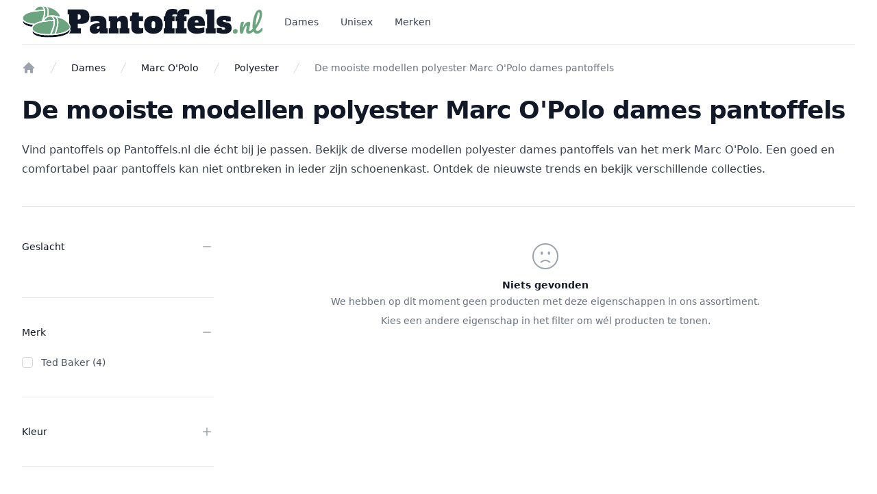

--- FILE ---
content_type: text/html; charset=UTF-8
request_url: https://www.pantoffels.nl/dames/marc-o-polo/polyester
body_size: 10508
content:
<!DOCTYPE html>
<html lang="nl">
<head>

    <title>De mooiste modellen polyester Marc O&#039;Polo dames pantoffels</title>
<link rel="icon" type="image/png" href="/media/favicon.png">
<link rel="canonical" href="https://www.pantoffels.nl/dames/marc-o-polo/polyester" />
<meta charset="utf-8">
<meta name="description" content="Ben jij op zoek naar een nieuw paar polyester dames pantoffels van het merk Marc O&#039;Polo? De mooiste merken pantoffels vind je eenvoudig op Pantoffels.nl. Bekijk het overzicht met de nieuwste collecties en verschillende modellen en vind een paar dat bij jou past.">
<meta name="viewport" content="width=device-width, initial-scale=1.0">
<link rel="preload" as="style" href="https://www.pantoffels.nl/build/assets/app-920b3c16.css" /><link rel="modulepreload" href="https://www.pantoffels.nl/build/assets/app-30dd6dab.js" /><link rel="stylesheet" href="https://www.pantoffels.nl/build/assets/app-920b3c16.css" /><script type="module" src="https://www.pantoffels.nl/build/assets/app-30dd6dab.js"></script><style>
    :root {
        --color-primary: #79A482;
        --color-primary-hover: #857E7B;
        --color-secondary: #F2F8F4;
    }
</style>
<!-- Google Tag Manager -->
<script>(function(w,d,s,l,i){w[l]=w[l]||[];w[l].push({'gtm.start':
            new Date().getTime(),event:'gtm.js'});var f=d.getElementsByTagName(s)[0],
        j=d.createElement(s),dl=l!='dataLayer'?'&l='+l:'';j.async=true;j.src=
        'https://www.googletagmanager.com/gtm.js?id='+i+dl;f.parentNode.insertBefore(j,f);
    })(window,document,'script','dataLayer','GTM-K646W6DD');</script>
<!-- End Google Tag Manager -->

</head>

<body>

<div class="bg-white">

    <div x-data="{ open: false }" @keydown.window.escape="open = false"  class="bg-white">
    <!--
      Mobile menu

      Off-canvas menu for mobile, show/hide based on off-canvas menu state.
    -->
    <div x-show="open" class="relative z-40 lg:hidden"
     x-description="Off-canvas menu for mobile, show/hide based on off-canvas menu state." x-ref="dialog" role="dialog"
     aria-modal="true">
    <!--
      Off-canvas menu backdrop, show/hide based on off-canvas menu state.

      Entering: "transition-opacity ease-linear duration-300"
        From: "opacity-0"
        To: "opacity-100"
      Leaving: "transition-opacity ease-linear duration-300"
        From: "opacity-100"
        To: "opacity-0"
    -->
    <div x-show="open" x-transition:enter="transition-opacity ease-linear duration-300"
         x-transition:enter-start="opacity-0" x-transition:enter-end="opacity-100"
         x-transition:leave="transition-opacity ease-linear duration-300" x-transition:leave-start="opacity-100"
         x-transition:leave-end="opacity-0"
         x-description="Off-canvas menu backdrop, show/hide based on off-canvas menu state."
         class="fixed inset-0 bg-black bg-opacity-25"></div>

    <div class="fixed inset-0 z-40 flex">
        <!--
          Off-canvas menu, show/hide based on off-canvas menu state.

          Entering: "transition ease-in-out duration-300 transform"
            From: "-translate-x-full"
            To: "translate-x-0"
          Leaving: "transition ease-in-out duration-300 transform"
            From: "translate-x-0"
            To: "-translate-x-full"
        -->
        <div x-show="open" x-transition:enter="transition ease-in-out duration-300 transform"
             x-transition:enter-start="-translate-x-full" x-transition:enter-end="translate-x-0"
             x-transition:leave="transition ease-in-out duration-300 transform" x-transition:leave-start="translate-x-0"
             x-transition:leave-end="-translate-x-full"
             x-description="Off-canvas menu, show/hide based on off-canvas menu state."
             class="relative flex w-full max-w-xs flex-col overflow-y-auto bg-white pb-12 shadow-xl">
            <div class="flex px-4 pb-2 pt-5">
                <button type="button" class="-m-2 inline-flex items-center justify-center rounded-md p-2 text-gray-400"
                        @click="open = false">
                    <span class="sr-only">Sluit menu</span>
                    <svg class="h-6 w-6" fill="none" viewBox="0 0 24 24" stroke-width="1.5" stroke="currentColor"
                         aria-hidden="true">
                        <path stroke-linecap="round" stroke-linejoin="round" d="M6 18L18 6M6 6l12 12"/>
                    </svg>
                </button>
            </div>

            <!-- Links -->
            <div class="mt-2" x-data="Components.tabs()" @tab-click.window="onTabClick"
                 @tab-keydown.window="onTabKeydown">
                <div class="border-b border-gray-200">
                    <div class="-mb-px flex space-x-8 px-4" aria-orientation="horizontal" role="tablist">
                                                                                <!-- Selected: "border-indigo-600 text-indigo-600", Not Selected: "border-transparent text-gray-900" -->
                            <button id="mobile-tab-1"
                                    class="border-transparent text-gray-900 flex-1 whitespace-nowrap border-b-2 px-1 py-4 text-base font-medium"
                                    x-state:on="Selected" x-state:off="Not Selected"
                                    :class="{ 'border-primary text-primary': selected, 'border-transparent text-gray-900': !(selected) }"
                                    x-data="Components.tab(1)"
                                    aria-controls="mobile-tab-1" role="tab"
                                    x-init="init()"
                                    @click="onClick" @keydown="onKeydown" @tab-select.window="onTabSelect"
                                    :tabindex="selected ? 1 : -1" :aria-selected="selected ? 'true' : 'false'"
                                    type="button">Dames</button>
                                                                                                                                                                                </div>
                </div>
                                                <!-- tab panel, show/hide based on tab state. -->
<div id="mobile-tab-1" class="space-y-12 px-4 pb-6 pt-10"
     x-description="Tab panel, show/hide based on tab state." x-data="Components.tabPanel(1)"
     aria-labelledby="mobile-tab-1" x-init="init()" x-show="selected"
     @tab-select.window="onTabSelect" role="tabpanel" tabindex="1">
    <div class="grid grid-cols-1 items-start gap-x-6 gap-y-10">
        <div class="grid grid-cols-1 gap-x-6 gap-y-10">
            <div>
                <a href="/dames" class="font-semibold text-primary hover:primary-hover sm:block">
                    Alle Dames <span aria-hidden="true"> →</span>
                </a>
            </div>
                            <div>
                    <p id="mobile-dames-heading-0"
                       class="font-medium text-gray-900">Populaire merken</p>
                    <ul role="list" aria-labelledby="mobile-dames-heading-0"
                        class="mt-6 space-y-6">
                                                    <li class="flex">
                                <a href="/dames/ara" class="text-gray-500">Ara</a>
                            </li>
                                                    <li class="flex">
                                <a href="/dames/bearpaw" class="text-gray-500">Bearpaw</a>
                            </li>
                                                    <li class="flex">
                                <a href="/dames/calvin-klein" class="text-gray-500">Calvin Klein</a>
                            </li>
                                                    <li class="flex">
                                <a href="/dames/crocs" class="text-gray-500">Crocs</a>
                            </li>
                                                    <li class="flex">
                                <a href="/dames/gabor" class="text-gray-500">Gabor</a>
                            </li>
                                                    <li class="flex">
                                <a href="/dames/lascana" class="text-gray-500">Lascana</a>
                            </li>
                                                    <li class="flex">
                                <a href="/dames/lico" class="text-gray-500">Lico</a>
                            </li>
                                                    <li class="flex">
                                <a href="/dames/marc-o-polo" class="text-gray-500">Marc O&#039;Polo</a>
                            </li>
                                                    <li class="flex">
                                <a href="/dames/puma" class="text-gray-500">Puma</a>
                            </li>
                                                    <li class="flex">
                                <a href="/dames/skechers" class="text-gray-500">Skechers</a>
                            </li>
                                                                        <li class="flex">
                            <a href="/#" class="text-gray-500">Alle merken</a>
                        </li>
                                            </ul>
                </div>
                            <div>
                    <p id="mobile-dames-heading-0"
                       class="font-medium text-gray-900">Populaire kleuren</p>
                    <ul role="list" aria-labelledby="mobile-dames-heading-0"
                        class="mt-6 space-y-6">
                                                    <li class="flex">
                                <a href="/dames/beige" class="text-gray-500">Beige</a>
                            </li>
                                                    <li class="flex">
                                <a href="/dames/blauw" class="text-gray-500">Blauw</a>
                            </li>
                                                    <li class="flex">
                                <a href="/dames/bruin" class="text-gray-500">Bruin</a>
                            </li>
                                                    <li class="flex">
                                <a href="/dames/cognac" class="text-gray-500">Cognac</a>
                            </li>
                                                    <li class="flex">
                                <a href="/dames/geel" class="text-gray-500">Geel</a>
                            </li>
                                                    <li class="flex">
                                <a href="/dames/goud" class="text-gray-500">Goud</a>
                            </li>
                                                    <li class="flex">
                                <a href="/dames/grijs" class="text-gray-500">Grijs</a>
                            </li>
                                                    <li class="flex">
                                <a href="/dames/groen" class="text-gray-500">Groen</a>
                            </li>
                                                    <li class="flex">
                                <a href="/dames/multicolor" class="text-gray-500">Multicolor</a>
                            </li>
                                                    <li class="flex">
                                <a href="/dames/oranje" class="text-gray-500">Oranje</a>
                            </li>
                                                                        <li class="flex">
                            <a href="/#" class="text-gray-500">Alle kleuren</a>
                        </li>
                                            </ul>
                </div>
                            <div>
                    <p id="mobile-dames-heading-0"
                       class="font-medium text-gray-900">Populaire materialen</p>
                    <ul role="list" aria-labelledby="mobile-dames-heading-0"
                        class="mt-6 space-y-6">
                                                    <li class="flex">
                                <a href="/dames/polyester" class="text-gray-500">Polyester</a>
                            </li>
                                                    <li class="flex">
                                <a href="/dames/suede" class="text-gray-500">Suède</a>
                            </li>
                                                    <li class="flex">
                                <a href="/dames/wol" class="text-gray-500">Wol</a>
                            </li>
                                                                        <li class="flex">
                            <a href="/#" class="text-gray-500">Alle materialen</a>
                        </li>
                                            </ul>
                </div>
                    </div>
    </div>
</div>
                                                                                                                <div class="space-y-6 border-t border-gray-200 px-4 py-6">
                                                                                                                    <div class="flow-root">
                                <a href="/unisex"
                                   class="-m-2 block p-2 font-medium text-gray-900">Unisex</a>
                            </div>
                                                                                                <div class="flow-root">
                                <a href="/merken"
                                   class="-m-2 block p-2 font-medium text-gray-900">Merken</a>
                            </div>
                                                            </div>
            </div>
        </div>
    </div>
</div>

    <header class="relative z-10">
        <nav aria-label="Top">
            <div class="bg-white">
                <div class="mx-auto max-w-7xl px-4 sm:px-6 lg:px-8">
                    <div class="border-b border-gray-200">
                        <div class="flex h-16 items-center justify-between">
                            <!-- Logo (lg+) -->
                            <div class="hidden lg:flex lg:items-center">
                                <a href="/">
                                    <span class="sr-only">Pantoffels.nl</span>
                                    <img class="h-12 w-auto"
                                         src="https://www.pantoffels.nl/media/logo.svg" alt="Pantoffels.nl logo">
                                </a>
                            </div>

                            <!-- Flyout menus -->
                            <div class="hidden lg:ml-8 lg:block lg:self-stretch" x-data="Components.popoverGroup()"
                                 x-init="init()">
                                <div class="flex h-full justify-center space-x-8">
                                                                                                                                    <div class="flex" x-data="Components.popover({ open: false, focus: false })"
     x-init="init()" @keydown.escape="onEscape"
     @close-popover-group.window="onClosePopoverGroup">
    <div class="relative flex">
        <button type="button" x-state:on="Item active"
                x-state:off="Item inactive"
                class="border-transparent text-gray-700 hover:text-gray-800 relative z-10 -mb-px flex items-center border-b-2 pt-px text-sm font-medium transition-colors duration-200 ease-out"
                :class="{ 'border-primary text-primary': open, 'border-transparent text-gray-700 hover:text-gray-800': !(open) }"
                @click="toggle" @mousedown="if (open) $event.preventDefault()"
                aria-expanded="false"
                :aria-expanded="open.toString()">
            Dames
        </button>
    </div>

    <!--
      Mega menu, show/hide based on flyout menu state.

      Entering: "transition ease-out duration-200"
        From: "opacity-0"
        To: "opacity-100"
      Leaving: "transition ease-in duration-150"
        From: "opacity-100"
        To: "opacity-0"
    -->
    <div x-show="open" x-transition:enter="transition ease-out duration-200"
         x-transition:enter-start="opacity-0"
         x-transition:enter-end="opacity-100"
         x-transition:leave="transition ease-in duration-150"
         x-transition:leave-start="opacity-100"
         x-transition:leave-end="opacity-0"
         x-description="'Women' flyout menu, show/hide based on flyout menu state."
         class="absolute inset-x-0 top-full text-sm text-gray-500" x-ref="panel"
         @click.away="open = false">
        <!-- Presentational element used to render the bottom shadow, if we put the shadow on the actual panel it pokes out the top, so we use this shorter element to hide the top of the shadow -->
        <div class="absolute inset-0 top-1/2 bg-white shadow" aria-hidden="true"></div>

        <div class="relative bg-white">
            <div class="mx-auto max-w-7xl px-8">
                <div class="grid grid-cols-2 items-start gap-x-8 gap-y-10 pb-12 pt-10">
                    <div class="grid grid-cols-3 gap-x-8 gap-y-10">
                                                    <div>
                                <p class="font-medium text-gray-900">Populaire merken</p>
                                <ul role="list"
                                    class="mt-6 space-y-6 sm:mt-4 sm:space-y-4">
                                                                            <li class="flex">
                                            <a href="/dames/ara" class="hover:text-gray-800">Ara</a>
                                        </li>
                                                                            <li class="flex">
                                            <a href="/dames/bearpaw" class="hover:text-gray-800">Bearpaw</a>
                                        </li>
                                                                            <li class="flex">
                                            <a href="/dames/calvin-klein" class="hover:text-gray-800">Calvin Klein</a>
                                        </li>
                                                                            <li class="flex">
                                            <a href="/dames/crocs" class="hover:text-gray-800">Crocs</a>
                                        </li>
                                                                            <li class="flex">
                                            <a href="/dames/gabor" class="hover:text-gray-800">Gabor</a>
                                        </li>
                                                                            <li class="flex">
                                            <a href="/dames/lascana" class="hover:text-gray-800">Lascana</a>
                                        </li>
                                                                            <li class="flex">
                                            <a href="/dames/lico" class="hover:text-gray-800">Lico</a>
                                        </li>
                                                                            <li class="flex">
                                            <a href="/dames/marc-o-polo" class="hover:text-gray-800">Marc O&#039;Polo</a>
                                        </li>
                                                                            <li class="flex">
                                            <a href="/dames/puma" class="hover:text-gray-800">Puma</a>
                                        </li>
                                                                            <li class="flex">
                                            <a href="/dames/skechers" class="hover:text-gray-800">Skechers</a>
                                        </li>
                                                                                                            <li class="flex">
                                        <a href="/merken" class="hover:text-gray-800">Alle merken</a>
                                    </li>
                                                                                                                <li class="flex">
                                            <a href="/dames" class="hidden text-sm font-semibold text-primary hover:primary-hover sm:block mt-4">
                                                Alle Dames <span aria-hidden="true"> →</span>
                                            </a>
                                        </li>
                                                                    </ul>
                            </div>
                                                    <div>
                                <p class="font-medium text-gray-900">Populaire kleuren</p>
                                <ul role="list"
                                    class="mt-6 space-y-6 sm:mt-4 sm:space-y-4">
                                                                            <li class="flex">
                                            <a href="/dames/beige" class="hover:text-gray-800">Beige</a>
                                        </li>
                                                                            <li class="flex">
                                            <a href="/dames/blauw" class="hover:text-gray-800">Blauw</a>
                                        </li>
                                                                            <li class="flex">
                                            <a href="/dames/bruin" class="hover:text-gray-800">Bruin</a>
                                        </li>
                                                                            <li class="flex">
                                            <a href="/dames/cognac" class="hover:text-gray-800">Cognac</a>
                                        </li>
                                                                            <li class="flex">
                                            <a href="/dames/geel" class="hover:text-gray-800">Geel</a>
                                        </li>
                                                                            <li class="flex">
                                            <a href="/dames/goud" class="hover:text-gray-800">Goud</a>
                                        </li>
                                                                            <li class="flex">
                                            <a href="/dames/grijs" class="hover:text-gray-800">Grijs</a>
                                        </li>
                                                                            <li class="flex">
                                            <a href="/dames/groen" class="hover:text-gray-800">Groen</a>
                                        </li>
                                                                            <li class="flex">
                                            <a href="/dames/multicolor" class="hover:text-gray-800">Multicolor</a>
                                        </li>
                                                                            <li class="flex">
                                            <a href="/dames/oranje" class="hover:text-gray-800">Oranje</a>
                                        </li>
                                                                                                            <li class="flex">
                                        <a href="/kleuren" class="hover:text-gray-800">Alle kleuren</a>
                                    </li>
                                                                                                        </ul>
                            </div>
                                                    <div>
                                <p class="font-medium text-gray-900">Populaire materialen</p>
                                <ul role="list"
                                    class="mt-6 space-y-6 sm:mt-4 sm:space-y-4">
                                                                            <li class="flex">
                                            <a href="/dames/polyester" class="hover:text-gray-800">Polyester</a>
                                        </li>
                                                                            <li class="flex">
                                            <a href="/dames/suede" class="hover:text-gray-800">Suède</a>
                                        </li>
                                                                            <li class="flex">
                                            <a href="/dames/wol" class="hover:text-gray-800">Wol</a>
                                        </li>
                                                                                                            <li class="flex">
                                        <a href="/materialen" class="hover:text-gray-800">Alle materialen</a>
                                    </li>
                                                                                                        </ul>
                            </div>
                                            </div>
                </div>
            </div>
        </div>
    </div>
</div>
                                                                                                                                                                            <a href="/unisex" class="flex items-center text-sm font-medium text-gray-700 hover:text-gray-800">Unisex</a>
                                                                                                                                                                            <a href="/merken" class="flex items-center text-sm font-medium text-gray-700 hover:text-gray-800">Merken</a>
                                                                                                                        </div>
                            </div>

                            <!-- Mobile menu and search (lg-) -->
                            <div class="flex flex-1 items-center lg:hidden">
                                <!-- Mobile menu toggle, controls the 'mobileMenuOpen' state. -->
                                <button type="button" x-description="Mobile menu toggle, controls the 'mobileMenuOpen' state." class="-ml-2 rounded-md bg-white p-2 text-gray-400" @click="open = true">
                                    <span class="sr-only">Open menu</span>
                                    <svg class="h-6 w-6" fill="none" viewBox="0 0 24 24" stroke-width="1.5"
                                         stroke="currentColor" aria-hidden="true">
                                        <path stroke-linecap="round" stroke-linejoin="round"
                                              d="M3.75 6.75h16.5M3.75 12h16.5m-16.5 5.25h16.5"/>
                                    </svg>
                                </button>

                                <!-- Search -->








                            </div>

                            <!-- Logo (lg-) -->
                            <a href="/" class="lg:hidden">
                                <span class="sr-only">Pantoffels.nl</span>
                                <img src="https://www.pantoffels.nl/media/logo.svg" alt="Pantoffels.nl logo"
                                     class="h-12 w-auto">
                            </a>

                            <div class="flex flex-1 items-center justify-end">
                                <div class="flex items-center lg:ml-8">
                                    <div class="flex space-x-8">
                                        <div class="hidden lg:flex">








                                        </div>
                                    </div>
                                </div>
                            </div>
                        </div>
                    </div>
                </div>
            </div>
        </nav>
    </header>
</div>

        <div x-data="{ open: false }" @keydown.window.escape="open = false">
        <!-- Mobile filter dialog -->
        <div x-show="open" class="relative z-40 lg:hidden"
             x-description="Off-canvas menu for mobile, show/hide based on off-canvas menu state." x-ref="dialog"
             role="dialog" aria-modal="true">

            <div x-show="open" x-transition:enter="transition-opacity ease-linear duration-300"
                 x-transition:enter-start="opacity-0" x-transition:enter-end="opacity-100"
                 x-transition:leave="transition-opacity ease-linear duration-300"
                 x-transition:leave-start="opacity-100" x-transition:leave-end="opacity-0"
                 x-description="Off-canvas menu backdrop, show/hide based on off-canvas menu state."
                 class="fixed inset-0 bg-black bg-opacity-25"></div>

            <div class="fixed inset-0 z-40 flex">

                <div x-show="open" x-transition:enter="transition ease-in-out duration-300 transform"
                     x-transition:enter-start="translate-x-full" x-transition:enter-end="translate-x-0"
                     x-transition:leave="transition ease-in-out duration-300 transform"
                     x-transition:leave-start="translate-x-0" x-transition:leave-end="translate-x-full"
                     x-description="Off-canvas menu, show/hide based on off-canvas menu state."
                     class="relative ml-auto flex h-full w-full max-w-xs flex-col overflow-y-auto bg-white py-4 pb-6 shadow-xl"
                     @click.away="open = false">
                    <div class="flex items-center justify-between px-4">
                        <h2 class="text-lg font-medium text-gray-900">Filters</h2>
                        <button type="button"
                                class="-mr-2 flex h-10 w-10 items-center justify-center p-2 text-gray-400 hover:text-gray-500"
                                @click="open = false">
                            <span class="sr-only">Close menu</span>
                            <svg class="h-6 w-6" fill="none" viewBox="0 0 24 24" stroke-width="1.5"
                                 stroke="currentColor" aria-hidden="true">
                                <path stroke-linecap="round" stroke-linejoin="round" d="M6 18L18 6M6 6l12 12"/>
                            </svg>
                        </button>
                    </div>
                    <!-- Filters -->
<form class="mt-4">
                        <div x-data="{ open: false }" class="border-t border-gray-200 pb-4 pt-4">
                <fieldset>
                    <legend class="w-full px-2">
                        <button type="button" x-description="Expand/collapse section button"
                                class="flex w-full items-center justify-between p-2 text-gray-400 hover:text-gray-500"
                                aria-controls="filter-section-0" @click="open = !open" aria-expanded="false"
                                x-bind:aria-expanded="open.toString()">
                            <span class="text-sm font-medium text-gray-900">geslacht</span>
                            <span class="ml-6 flex h-7 items-center">
                      <svg class="rotate-0 h-5 w-5 transform"
                           x-description="Expand/collapse icon, toggle classes based on section open state."
                           x-state:on="Open" x-state:off="Closed"
                           :class="{ '-rotate-180': open, 'rotate-0': !(open) }" viewBox="0 0 20 20" fill="currentColor"
                           aria-hidden="true">
                        <path fill-rule="evenodd"
                              d="M5.23 7.21a.75.75 0 011.06.02L10 11.168l3.71-3.938a.75.75 0 111.08 1.04l-4.25 4.5a.75.75 0 01-1.08 0l-4.25-4.5a.75.75 0 01.02-1.06z"
                              clip-rule="evenodd"/>
                      </svg>
                    </span>
                        </button>
                    </legend>
                    <div class="px-4 pb-2 pt-4" id="filter-section-0" x-show="open">
                        <div class="space-y-6">
                                                            <div class="flex items-center">
                                    <input id="filter-4-33-mobile"
                                           name="geslacht[]"
                                           value="Dames"
                                           type="checkbox"
                                                                                          checked
                                                                                      class="h-4 w-4 rounded border-gray-300 text-primary focus:ring-primary-hover"
                                           onchange="this.form.submit();">
                                    <label for="filter-4-33-mobile"
                                           class="ml-3 text-sm text-gray-500">Dames (0)</label>
                                </div>
                                                            <div class="flex items-center">
                                    <input id="filter-4-30-mobile"
                                           name="geslacht[]"
                                           value="Unisex"
                                           type="checkbox"
                                                                                      class="h-4 w-4 rounded border-gray-300 text-primary focus:ring-primary-hover"
                                           onchange="this.form.submit();">
                                    <label for="filter-4-30-mobile"
                                           class="ml-3 text-sm text-gray-500">Unisex (0)</label>
                                </div>
                                                    </div>
                    </div>
                </fieldset>
            </div>
                                <div x-data="{ open: false }" class="border-t border-gray-200 pb-4 pt-4">
                <fieldset>
                    <legend class="w-full px-2">
                        <button type="button" x-description="Expand/collapse section button"
                                class="flex w-full items-center justify-between p-2 text-gray-400 hover:text-gray-500"
                                aria-controls="filter-section-0" @click="open = !open" aria-expanded="false"
                                x-bind:aria-expanded="open.toString()">
                            <span class="text-sm font-medium text-gray-900">merk</span>
                            <span class="ml-6 flex h-7 items-center">
                      <svg class="rotate-0 h-5 w-5 transform"
                           x-description="Expand/collapse icon, toggle classes based on section open state."
                           x-state:on="Open" x-state:off="Closed"
                           :class="{ '-rotate-180': open, 'rotate-0': !(open) }" viewBox="0 0 20 20" fill="currentColor"
                           aria-hidden="true">
                        <path fill-rule="evenodd"
                              d="M5.23 7.21a.75.75 0 011.06.02L10 11.168l3.71-3.938a.75.75 0 111.08 1.04l-4.25 4.5a.75.75 0 01-1.08 0l-4.25-4.5a.75.75 0 01.02-1.06z"
                              clip-rule="evenodd"/>
                      </svg>
                    </span>
                        </button>
                    </legend>
                    <div class="px-4 pb-2 pt-4" id="filter-section-0" x-show="open">
                        <div class="space-y-6">
                                                            <div class="flex items-center">
                                    <input id="filter-1-27-mobile"
                                           name="merk[]"
                                           value="Ara"
                                           type="checkbox"
                                                                                      class="h-4 w-4 rounded border-gray-300 text-primary focus:ring-primary-hover"
                                           onchange="this.form.submit();">
                                    <label for="filter-1-27-mobile"
                                           class="ml-3 text-sm text-gray-500">Ara (0)</label>
                                </div>
                                                            <div class="flex items-center">
                                    <input id="filter-1-28-mobile"
                                           name="merk[]"
                                           value="Bearpaw"
                                           type="checkbox"
                                                                                      class="h-4 w-4 rounded border-gray-300 text-primary focus:ring-primary-hover"
                                           onchange="this.form.submit();">
                                    <label for="filter-1-28-mobile"
                                           class="ml-3 text-sm text-gray-500">Bearpaw (0)</label>
                                </div>
                                                            <div class="flex items-center">
                                    <input id="filter-1-6-mobile"
                                           name="merk[]"
                                           value="Birkenstock"
                                           type="checkbox"
                                                                                      class="h-4 w-4 rounded border-gray-300 text-primary focus:ring-primary-hover"
                                           onchange="this.form.submit();">
                                    <label for="filter-1-6-mobile"
                                           class="ml-3 text-sm text-gray-500">Birkenstock (0)</label>
                                </div>
                                                            <div class="flex items-center">
                                    <input id="filter-1-29-mobile"
                                           name="merk[]"
                                           value="Bisgaard"
                                           type="checkbox"
                                                                                      class="h-4 w-4 rounded border-gray-300 text-primary focus:ring-primary-hover"
                                           onchange="this.form.submit();">
                                    <label for="filter-1-29-mobile"
                                           class="ml-3 text-sm text-gray-500">Bisgaard (0)</label>
                                </div>
                                                            <div class="flex items-center">
                                    <input id="filter-1-31-mobile"
                                           name="merk[]"
                                           value="Bugatti"
                                           type="checkbox"
                                                                                      class="h-4 w-4 rounded border-gray-300 text-primary focus:ring-primary-hover"
                                           onchange="this.form.submit();">
                                    <label for="filter-1-31-mobile"
                                           class="ml-3 text-sm text-gray-500">Bugatti (0)</label>
                                </div>
                                                            <div class="flex items-center">
                                    <input id="filter-1-8-mobile"
                                           name="merk[]"
                                           value="Bullboxer"
                                           type="checkbox"
                                                                                      class="h-4 w-4 rounded border-gray-300 text-primary focus:ring-primary-hover"
                                           onchange="this.form.submit();">
                                    <label for="filter-1-8-mobile"
                                           class="ml-3 text-sm text-gray-500">Bullboxer (0)</label>
                                </div>
                                                            <div class="flex items-center">
                                    <input id="filter-1-10-mobile"
                                           name="merk[]"
                                           value="Calvin Klein"
                                           type="checkbox"
                                                                                      class="h-4 w-4 rounded border-gray-300 text-primary focus:ring-primary-hover"
                                           onchange="this.form.submit();">
                                    <label for="filter-1-10-mobile"
                                           class="ml-3 text-sm text-gray-500">Calvin Klein (0)</label>
                                </div>
                                                            <div class="flex items-center">
                                    <input id="filter-1-37-mobile"
                                           name="merk[]"
                                           value="Casual Looks"
                                           type="checkbox"
                                                                                      class="h-4 w-4 rounded border-gray-300 text-primary focus:ring-primary-hover"
                                           onchange="this.form.submit();">
                                    <label for="filter-1-37-mobile"
                                           class="ml-3 text-sm text-gray-500">Casual Looks (0)</label>
                                </div>
                                                            <div class="flex items-center">
                                    <input id="filter-1-14-mobile"
                                           name="merk[]"
                                           value="Colors of California"
                                           type="checkbox"
                                                                                      class="h-4 w-4 rounded border-gray-300 text-primary focus:ring-primary-hover"
                                           onchange="this.form.submit();">
                                    <label for="filter-1-14-mobile"
                                           class="ml-3 text-sm text-gray-500">Colors of California (0)</label>
                                </div>
                                                            <div class="flex items-center">
                                    <input id="filter-1-49-mobile"
                                           name="merk[]"
                                           value="Crocs"
                                           type="checkbox"
                                                                                      class="h-4 w-4 rounded border-gray-300 text-primary focus:ring-primary-hover"
                                           onchange="this.form.submit();">
                                    <label for="filter-1-49-mobile"
                                           class="ml-3 text-sm text-gray-500">Crocs (0)</label>
                                </div>
                                                            <div class="flex items-center">
                                    <input id="filter-1-50-mobile"
                                           name="merk[]"
                                           value="Dockers by Gerli"
                                           type="checkbox"
                                                                                      class="h-4 w-4 rounded border-gray-300 text-primary focus:ring-primary-hover"
                                           onchange="this.form.submit();">
                                    <label for="filter-1-50-mobile"
                                           class="ml-3 text-sm text-gray-500">Dockers by Gerli (0)</label>
                                </div>
                                                            <div class="flex items-center">
                                    <input id="filter-1-51-mobile"
                                           name="merk[]"
                                           value="Fischer"
                                           type="checkbox"
                                                                                      class="h-4 w-4 rounded border-gray-300 text-primary focus:ring-primary-hover"
                                           onchange="this.form.submit();">
                                    <label for="filter-1-51-mobile"
                                           class="ml-3 text-sm text-gray-500">Fischer (0)</label>
                                </div>
                                                            <div class="flex items-center">
                                    <input id="filter-1-54-mobile"
                                           name="merk[]"
                                           value="Gabor"
                                           type="checkbox"
                                                                                      class="h-4 w-4 rounded border-gray-300 text-primary focus:ring-primary-hover"
                                           onchange="this.form.submit();">
                                    <label for="filter-1-54-mobile"
                                           class="ml-3 text-sm text-gray-500">Gabor (0)</label>
                                </div>
                                                            <div class="flex items-center">
                                    <input id="filter-1-55-mobile"
                                           name="merk[]"
                                           value="Haflinger"
                                           type="checkbox"
                                                                                      class="h-4 w-4 rounded border-gray-300 text-primary focus:ring-primary-hover"
                                           onchange="this.form.submit();">
                                    <label for="filter-1-55-mobile"
                                           class="ml-3 text-sm text-gray-500">Haflinger (0)</label>
                                </div>
                                                            <div class="flex items-center">
                                    <input id="filter-1-20-mobile"
                                           name="merk[]"
                                           value="Hot Potatoes"
                                           type="checkbox"
                                                                                      class="h-4 w-4 rounded border-gray-300 text-primary focus:ring-primary-hover"
                                           onchange="this.form.submit();">
                                    <label for="filter-1-20-mobile"
                                           class="ml-3 text-sm text-gray-500">Hot Potatoes (0)</label>
                                </div>
                                                            <div class="flex items-center">
                                    <input id="filter-1-56-mobile"
                                           name="merk[]"
                                           value="Josef Seibel"
                                           type="checkbox"
                                                                                      class="h-4 w-4 rounded border-gray-300 text-primary focus:ring-primary-hover"
                                           onchange="this.form.submit();">
                                    <label for="filter-1-56-mobile"
                                           class="ml-3 text-sm text-gray-500">Josef Seibel (0)</label>
                                </div>
                                                            <div class="flex items-center">
                                    <input id="filter-1-21-mobile"
                                           name="merk[]"
                                           value="Keen"
                                           type="checkbox"
                                                                                      class="h-4 w-4 rounded border-gray-300 text-primary focus:ring-primary-hover"
                                           onchange="this.form.submit();">
                                    <label for="filter-1-21-mobile"
                                           class="ml-3 text-sm text-gray-500">Keen (0)</label>
                                </div>
                                                            <div class="flex items-center">
                                    <input id="filter-1-57-mobile"
                                           name="merk[]"
                                           value="Landgraf"
                                           type="checkbox"
                                                                                      class="h-4 w-4 rounded border-gray-300 text-primary focus:ring-primary-hover"
                                           onchange="this.form.submit();">
                                    <label for="filter-1-57-mobile"
                                           class="ml-3 text-sm text-gray-500">Landgraf (0)</label>
                                </div>
                                                            <div class="flex items-center">
                                    <input id="filter-1-59-mobile"
                                           name="merk[]"
                                           value="Lascana"
                                           type="checkbox"
                                                                                      class="h-4 w-4 rounded border-gray-300 text-primary focus:ring-primary-hover"
                                           onchange="this.form.submit();">
                                    <label for="filter-1-59-mobile"
                                           class="ml-3 text-sm text-gray-500">Lascana (0)</label>
                                </div>
                                                            <div class="flex items-center">
                                    <input id="filter-1-22-mobile"
                                           name="merk[]"
                                           value="Lico"
                                           type="checkbox"
                                                                                      class="h-4 w-4 rounded border-gray-300 text-primary focus:ring-primary-hover"
                                           onchange="this.form.submit();">
                                    <label for="filter-1-22-mobile"
                                           class="ml-3 text-sm text-gray-500">Lico (0)</label>
                                </div>
                                                            <div class="flex items-center">
                                    <input id="filter-1-64-mobile"
                                           name="merk[]"
                                           value="Marc O&#039;Polo"
                                           type="checkbox"
                                                                                          checked
                                                                                      class="h-4 w-4 rounded border-gray-300 text-primary focus:ring-primary-hover"
                                           onchange="this.form.submit();">
                                    <label for="filter-1-64-mobile"
                                           class="ml-3 text-sm text-gray-500">Marc O&#039;Polo (0)</label>
                                </div>
                                                            <div class="flex items-center">
                                    <input id="filter-1-2-mobile"
                                           name="merk[]"
                                           value="Otto"
                                           type="checkbox"
                                                                                      class="h-4 w-4 rounded border-gray-300 text-primary focus:ring-primary-hover"
                                           onchange="this.form.submit();">
                                    <label for="filter-1-2-mobile"
                                           class="ml-3 text-sm text-gray-500">Otto (0)</label>
                                </div>
                                                            <div class="flex items-center">
                                    <input id="filter-1-92-mobile"
                                           name="merk[]"
                                           value="Puma"
                                           type="checkbox"
                                                                                      class="h-4 w-4 rounded border-gray-300 text-primary focus:ring-primary-hover"
                                           onchange="this.form.submit();">
                                    <label for="filter-1-92-mobile"
                                           class="ml-3 text-sm text-gray-500">Puma (0)</label>
                                </div>
                                                            <div class="flex items-center">
                                    <input id="filter-1-90-mobile"
                                           name="merk[]"
                                           value="s.Oliver"
                                           type="checkbox"
                                                                                      class="h-4 w-4 rounded border-gray-300 text-primary focus:ring-primary-hover"
                                           onchange="this.form.submit();">
                                    <label for="filter-1-90-mobile"
                                           class="ml-3 text-sm text-gray-500">s.Oliver (0)</label>
                                </div>
                                                            <div class="flex items-center">
                                    <input id="filter-1-73-mobile"
                                           name="merk[]"
                                           value="Skechers"
                                           type="checkbox"
                                                                                      class="h-4 w-4 rounded border-gray-300 text-primary focus:ring-primary-hover"
                                           onchange="this.form.submit();">
                                    <label for="filter-1-73-mobile"
                                           class="ml-3 text-sm text-gray-500">Skechers (0)</label>
                                </div>
                                                            <div class="flex items-center">
                                    <input id="filter-1-78-mobile"
                                           name="merk[]"
                                           value="Tamaris"
                                           type="checkbox"
                                                                                      class="h-4 w-4 rounded border-gray-300 text-primary focus:ring-primary-hover"
                                           onchange="this.form.submit();">
                                    <label for="filter-1-78-mobile"
                                           class="ml-3 text-sm text-gray-500">Tamaris (0)</label>
                                </div>
                                                            <div class="flex items-center">
                                    <input id="filter-1-97-mobile"
                                           name="merk[]"
                                           value="Ted Baker"
                                           type="checkbox"
                                                                                      class="h-4 w-4 rounded border-gray-300 text-primary focus:ring-primary-hover"
                                           onchange="this.form.submit();">
                                    <label for="filter-1-97-mobile"
                                           class="ml-3 text-sm text-gray-500">Ted Baker (4)</label>
                                </div>
                                                            <div class="flex items-center">
                                    <input id="filter-1-81-mobile"
                                           name="merk[]"
                                           value="Tommy Hilfiger"
                                           type="checkbox"
                                                                                      class="h-4 w-4 rounded border-gray-300 text-primary focus:ring-primary-hover"
                                           onchange="this.form.submit();">
                                    <label for="filter-1-81-mobile"
                                           class="ml-3 text-sm text-gray-500">Tommy Hilfiger (0)</label>
                                </div>
                                                            <div class="flex items-center">
                                    <input id="filter-1-82-mobile"
                                           name="merk[]"
                                           value="UGG"
                                           type="checkbox"
                                                                                      class="h-4 w-4 rounded border-gray-300 text-primary focus:ring-primary-hover"
                                           onchange="this.form.submit();">
                                    <label for="filter-1-82-mobile"
                                           class="ml-3 text-sm text-gray-500">UGG (0)</label>
                                </div>
                                                            <div class="flex items-center">
                                    <input id="filter-1-86-mobile"
                                           name="merk[]"
                                           value="Waldläufer"
                                           type="checkbox"
                                                                                      class="h-4 w-4 rounded border-gray-300 text-primary focus:ring-primary-hover"
                                           onchange="this.form.submit();">
                                    <label for="filter-1-86-mobile"
                                           class="ml-3 text-sm text-gray-500">Waldläufer (0)</label>
                                </div>
                                                            <div class="flex items-center">
                                    <input id="filter-1-36-mobile"
                                           name="merk[]"
                                           value="Warmbat"
                                           type="checkbox"
                                                                                      class="h-4 w-4 rounded border-gray-300 text-primary focus:ring-primary-hover"
                                           onchange="this.form.submit();">
                                    <label for="filter-1-36-mobile"
                                           class="ml-3 text-sm text-gray-500">Warmbat (0)</label>
                                </div>
                                                    </div>
                    </div>
                </fieldset>
            </div>
                                <div x-data="{ open: false }" class="border-t border-gray-200 pb-4 pt-4">
                <fieldset>
                    <legend class="w-full px-2">
                        <button type="button" x-description="Expand/collapse section button"
                                class="flex w-full items-center justify-between p-2 text-gray-400 hover:text-gray-500"
                                aria-controls="filter-section-0" @click="open = !open" aria-expanded="false"
                                x-bind:aria-expanded="open.toString()">
                            <span class="text-sm font-medium text-gray-900">kleur</span>
                            <span class="ml-6 flex h-7 items-center">
                      <svg class="rotate-0 h-5 w-5 transform"
                           x-description="Expand/collapse icon, toggle classes based on section open state."
                           x-state:on="Open" x-state:off="Closed"
                           :class="{ '-rotate-180': open, 'rotate-0': !(open) }" viewBox="0 0 20 20" fill="currentColor"
                           aria-hidden="true">
                        <path fill-rule="evenodd"
                              d="M5.23 7.21a.75.75 0 011.06.02L10 11.168l3.71-3.938a.75.75 0 111.08 1.04l-4.25 4.5a.75.75 0 01-1.08 0l-4.25-4.5a.75.75 0 01.02-1.06z"
                              clip-rule="evenodd"/>
                      </svg>
                    </span>
                        </button>
                    </legend>
                    <div class="px-4 pb-2 pt-4" id="filter-section-0" x-show="open">
                        <div class="space-y-6">
                                                            <div class="flex items-center">
                                    <input id="filter-2-187-mobile"
                                           name="kleur[]"
                                           value="Antraciet"
                                           type="checkbox"
                                                                                      class="h-4 w-4 rounded border-gray-300 text-primary focus:ring-primary-hover"
                                           onchange="this.form.submit();">
                                    <label for="filter-2-187-mobile"
                                           class="ml-3 text-sm text-gray-500">Antraciet (0)</label>
                                </div>
                                                            <div class="flex items-center">
                                    <input id="filter-2-114-mobile"
                                           name="kleur[]"
                                           value="Beige"
                                           type="checkbox"
                                                                                      class="h-4 w-4 rounded border-gray-300 text-primary focus:ring-primary-hover"
                                           onchange="this.form.submit();">
                                    <label for="filter-2-114-mobile"
                                           class="ml-3 text-sm text-gray-500">Beige (0)</label>
                                </div>
                                                            <div class="flex items-center">
                                    <input id="filter-2-125-mobile"
                                           name="kleur[]"
                                           value="Blauw"
                                           type="checkbox"
                                                                                      class="h-4 w-4 rounded border-gray-300 text-primary focus:ring-primary-hover"
                                           onchange="this.form.submit();">
                                    <label for="filter-2-125-mobile"
                                           class="ml-3 text-sm text-gray-500">Blauw (0)</label>
                                </div>
                                                            <div class="flex items-center">
                                    <input id="filter-2-190-mobile"
                                           name="kleur[]"
                                           value="Bordeaux"
                                           type="checkbox"
                                                                                      class="h-4 w-4 rounded border-gray-300 text-primary focus:ring-primary-hover"
                                           onchange="this.form.submit();">
                                    <label for="filter-2-190-mobile"
                                           class="ml-3 text-sm text-gray-500">Bordeaux (0)</label>
                                </div>
                                                            <div class="flex items-center">
                                    <input id="filter-2-132-mobile"
                                           name="kleur[]"
                                           value="Bruin"
                                           type="checkbox"
                                                                                      class="h-4 w-4 rounded border-gray-300 text-primary focus:ring-primary-hover"
                                           onchange="this.form.submit();">
                                    <label for="filter-2-132-mobile"
                                           class="ml-3 text-sm text-gray-500">Bruin (0)</label>
                                </div>
                                                            <div class="flex items-center">
                                    <input id="filter-2-123-mobile"
                                           name="kleur[]"
                                           value="Cognac"
                                           type="checkbox"
                                                                                      class="h-4 w-4 rounded border-gray-300 text-primary focus:ring-primary-hover"
                                           onchange="this.form.submit();">
                                    <label for="filter-2-123-mobile"
                                           class="ml-3 text-sm text-gray-500">Cognac (0)</label>
                                </div>
                                                            <div class="flex items-center">
                                    <input id="filter-2-147-mobile"
                                           name="kleur[]"
                                           value="Geel"
                                           type="checkbox"
                                                                                      class="h-4 w-4 rounded border-gray-300 text-primary focus:ring-primary-hover"
                                           onchange="this.form.submit();">
                                    <label for="filter-2-147-mobile"
                                           class="ml-3 text-sm text-gray-500">Geel (0)</label>
                                </div>
                                                            <div class="flex items-center">
                                    <input id="filter-2-152-mobile"
                                           name="kleur[]"
                                           value="Goud"
                                           type="checkbox"
                                                                                      class="h-4 w-4 rounded border-gray-300 text-primary focus:ring-primary-hover"
                                           onchange="this.form.submit();">
                                    <label for="filter-2-152-mobile"
                                           class="ml-3 text-sm text-gray-500">Goud (0)</label>
                                </div>
                                                            <div class="flex items-center">
                                    <input id="filter-2-120-mobile"
                                           name="kleur[]"
                                           value="Grijs"
                                           type="checkbox"
                                                                                      class="h-4 w-4 rounded border-gray-300 text-primary focus:ring-primary-hover"
                                           onchange="this.form.submit();">
                                    <label for="filter-2-120-mobile"
                                           class="ml-3 text-sm text-gray-500">Grijs (0)</label>
                                </div>
                                                            <div class="flex items-center">
                                    <input id="filter-2-144-mobile"
                                           name="kleur[]"
                                           value="Groen"
                                           type="checkbox"
                                                                                      class="h-4 w-4 rounded border-gray-300 text-primary focus:ring-primary-hover"
                                           onchange="this.form.submit();">
                                    <label for="filter-2-144-mobile"
                                           class="ml-3 text-sm text-gray-500">Groen (0)</label>
                                </div>
                                                            <div class="flex items-center">
                                    <input id="filter-2-148-mobile"
                                           name="kleur[]"
                                           value="Multicolor"
                                           type="checkbox"
                                                                                      class="h-4 w-4 rounded border-gray-300 text-primary focus:ring-primary-hover"
                                           onchange="this.form.submit();">
                                    <label for="filter-2-148-mobile"
                                           class="ml-3 text-sm text-gray-500">Multicolor (0)</label>
                                </div>
                                                            <div class="flex items-center">
                                    <input id="filter-2-145-mobile"
                                           name="kleur[]"
                                           value="Oranje"
                                           type="checkbox"
                                                                                      class="h-4 w-4 rounded border-gray-300 text-primary focus:ring-primary-hover"
                                           onchange="this.form.submit();">
                                    <label for="filter-2-145-mobile"
                                           class="ml-3 text-sm text-gray-500">Oranje (0)</label>
                                </div>
                                                            <div class="flex items-center">
                                    <input id="filter-2-154-mobile"
                                           name="kleur[]"
                                           value="Paars"
                                           type="checkbox"
                                                                                      class="h-4 w-4 rounded border-gray-300 text-primary focus:ring-primary-hover"
                                           onchange="this.form.submit();">
                                    <label for="filter-2-154-mobile"
                                           class="ml-3 text-sm text-gray-500">Paars (0)</label>
                                </div>
                                                            <div class="flex items-center">
                                    <input id="filter-2-146-mobile"
                                           name="kleur[]"
                                           value="Rood"
                                           type="checkbox"
                                                                                      class="h-4 w-4 rounded border-gray-300 text-primary focus:ring-primary-hover"
                                           onchange="this.form.submit();">
                                    <label for="filter-2-146-mobile"
                                           class="ml-3 text-sm text-gray-500">Rood (0)</label>
                                </div>
                                                            <div class="flex items-center">
                                    <input id="filter-2-121-mobile"
                                           name="kleur[]"
                                           value="Roze"
                                           type="checkbox"
                                                                                      class="h-4 w-4 rounded border-gray-300 text-primary focus:ring-primary-hover"
                                           onchange="this.form.submit();">
                                    <label for="filter-2-121-mobile"
                                           class="ml-3 text-sm text-gray-500">Roze (0)</label>
                                </div>
                                                            <div class="flex items-center">
                                    <input id="filter-2-188-mobile"
                                           name="kleur[]"
                                           value="Taupe"
                                           type="checkbox"
                                                                                      class="h-4 w-4 rounded border-gray-300 text-primary focus:ring-primary-hover"
                                           onchange="this.form.submit();">
                                    <label for="filter-2-188-mobile"
                                           class="ml-3 text-sm text-gray-500">Taupe (0)</label>
                                </div>
                                                            <div class="flex items-center">
                                    <input id="filter-2-124-mobile"
                                           name="kleur[]"
                                           value="Wit"
                                           type="checkbox"
                                                                                      class="h-4 w-4 rounded border-gray-300 text-primary focus:ring-primary-hover"
                                           onchange="this.form.submit();">
                                    <label for="filter-2-124-mobile"
                                           class="ml-3 text-sm text-gray-500">Wit (0)</label>
                                </div>
                                                            <div class="flex items-center">
                                    <input id="filter-2-151-mobile"
                                           name="kleur[]"
                                           value="Zilver"
                                           type="checkbox"
                                                                                      class="h-4 w-4 rounded border-gray-300 text-primary focus:ring-primary-hover"
                                           onchange="this.form.submit();">
                                    <label for="filter-2-151-mobile"
                                           class="ml-3 text-sm text-gray-500">Zilver (0)</label>
                                </div>
                                                            <div class="flex items-center">
                                    <input id="filter-2-9-mobile"
                                           name="kleur[]"
                                           value="Zwart"
                                           type="checkbox"
                                                                                      class="h-4 w-4 rounded border-gray-300 text-primary focus:ring-primary-hover"
                                           onchange="this.form.submit();">
                                    <label for="filter-2-9-mobile"
                                           class="ml-3 text-sm text-gray-500">Zwart (0)</label>
                                </div>
                                                    </div>
                    </div>
                </fieldset>
            </div>
                                <div x-data="{ open: false }" class="border-t border-gray-200 pb-4 pt-4">
                <fieldset>
                    <legend class="w-full px-2">
                        <button type="button" x-description="Expand/collapse section button"
                                class="flex w-full items-center justify-between p-2 text-gray-400 hover:text-gray-500"
                                aria-controls="filter-section-0" @click="open = !open" aria-expanded="false"
                                x-bind:aria-expanded="open.toString()">
                            <span class="text-sm font-medium text-gray-900">materiaal</span>
                            <span class="ml-6 flex h-7 items-center">
                      <svg class="rotate-0 h-5 w-5 transform"
                           x-description="Expand/collapse icon, toggle classes based on section open state."
                           x-state:on="Open" x-state:off="Closed"
                           :class="{ '-rotate-180': open, 'rotate-0': !(open) }" viewBox="0 0 20 20" fill="currentColor"
                           aria-hidden="true">
                        <path fill-rule="evenodd"
                              d="M5.23 7.21a.75.75 0 011.06.02L10 11.168l3.71-3.938a.75.75 0 111.08 1.04l-4.25 4.5a.75.75 0 01-1.08 0l-4.25-4.5a.75.75 0 01.02-1.06z"
                              clip-rule="evenodd"/>
                      </svg>
                    </span>
                        </button>
                    </legend>
                    <div class="px-4 pb-2 pt-4" id="filter-section-0" x-show="open">
                        <div class="space-y-6">
                                                            <div class="flex items-center">
                                    <input id="filter-5-58-mobile"
                                           name="materiaal[]"
                                           value="Katoen"
                                           type="checkbox"
                                                                                      class="h-4 w-4 rounded border-gray-300 text-primary focus:ring-primary-hover"
                                           onchange="this.form.submit();">
                                    <label for="filter-5-58-mobile"
                                           class="ml-3 text-sm text-gray-500">Katoen (0)</label>
                                </div>
                                                            <div class="flex items-center">
                                    <input id="filter-5-44-mobile"
                                           name="materiaal[]"
                                           value="Leer"
                                           type="checkbox"
                                                                                      class="h-4 w-4 rounded border-gray-300 text-primary focus:ring-primary-hover"
                                           onchange="this.form.submit();">
                                    <label for="filter-5-44-mobile"
                                           class="ml-3 text-sm text-gray-500">Leer (0)</label>
                                </div>
                                                            <div class="flex items-center">
                                    <input id="filter-5-96-mobile"
                                           name="materiaal[]"
                                           value="Polyester"
                                           type="checkbox"
                                                                                          checked
                                                                                      class="h-4 w-4 rounded border-gray-300 text-primary focus:ring-primary-hover"
                                           onchange="this.form.submit();">
                                    <label for="filter-5-96-mobile"
                                           class="ml-3 text-sm text-gray-500">Polyester (0)</label>
                                </div>
                                                            <div class="flex items-center">
                                    <input id="filter-5-110-mobile"
                                           name="materiaal[]"
                                           value="Suède"
                                           type="checkbox"
                                                                                      class="h-4 w-4 rounded border-gray-300 text-primary focus:ring-primary-hover"
                                           onchange="this.form.submit();">
                                    <label for="filter-5-110-mobile"
                                           class="ml-3 text-sm text-gray-500">Suède (0)</label>
                                </div>
                                                            <div class="flex items-center">
                                    <input id="filter-5-35-mobile"
                                           name="materiaal[]"
                                           value="Wol"
                                           type="checkbox"
                                                                                      class="h-4 w-4 rounded border-gray-300 text-primary focus:ring-primary-hover"
                                           onchange="this.form.submit();">
                                    <label for="filter-5-35-mobile"
                                           class="ml-3 text-sm text-gray-500">Wol (0)</label>
                                </div>
                                                    </div>
                    </div>
                </fieldset>
            </div>
                                <div x-data="{ open: false }" class="border-t border-gray-200 pb-4 pt-4">
                <fieldset>
                    <legend class="w-full px-2">
                        <button type="button" x-description="Expand/collapse section button"
                                class="flex w-full items-center justify-between p-2 text-gray-400 hover:text-gray-500"
                                aria-controls="filter-section-0" @click="open = !open" aria-expanded="false"
                                x-bind:aria-expanded="open.toString()">
                            <span class="text-sm font-medium text-gray-900">maat</span>
                            <span class="ml-6 flex h-7 items-center">
                      <svg class="rotate-0 h-5 w-5 transform"
                           x-description="Expand/collapse icon, toggle classes based on section open state."
                           x-state:on="Open" x-state:off="Closed"
                           :class="{ '-rotate-180': open, 'rotate-0': !(open) }" viewBox="0 0 20 20" fill="currentColor"
                           aria-hidden="true">
                        <path fill-rule="evenodd"
                              d="M5.23 7.21a.75.75 0 011.06.02L10 11.168l3.71-3.938a.75.75 0 111.08 1.04l-4.25 4.5a.75.75 0 01-1.08 0l-4.25-4.5a.75.75 0 01.02-1.06z"
                              clip-rule="evenodd"/>
                      </svg>
                    </span>
                        </button>
                    </legend>
                    <div class="px-4 pb-2 pt-4" id="filter-section-0" x-show="open">
                        <div class="space-y-6">
                                                            <div class="flex items-center">
                                    <input id="filter-3-133-mobile"
                                           name="maat[]"
                                           value="18"
                                           type="checkbox"
                                                                                      class="h-4 w-4 rounded border-gray-300 text-primary focus:ring-primary-hover"
                                           onchange="this.form.submit();">
                                    <label for="filter-3-133-mobile"
                                           class="ml-3 text-sm text-gray-500">18 (0)</label>
                                </div>
                                                            <div class="flex items-center">
                                    <input id="filter-3-134-mobile"
                                           name="maat[]"
                                           value="19"
                                           type="checkbox"
                                                                                      class="h-4 w-4 rounded border-gray-300 text-primary focus:ring-primary-hover"
                                           onchange="this.form.submit();">
                                    <label for="filter-3-134-mobile"
                                           class="ml-3 text-sm text-gray-500">19 (0)</label>
                                </div>
                                                            <div class="flex items-center">
                                    <input id="filter-3-137-mobile"
                                           name="maat[]"
                                           value="20"
                                           type="checkbox"
                                                                                      class="h-4 w-4 rounded border-gray-300 text-primary focus:ring-primary-hover"
                                           onchange="this.form.submit();">
                                    <label for="filter-3-137-mobile"
                                           class="ml-3 text-sm text-gray-500">20 (0)</label>
                                </div>
                                                            <div class="flex items-center">
                                    <input id="filter-3-155-mobile"
                                           name="maat[]"
                                           value="21"
                                           type="checkbox"
                                                                                      class="h-4 w-4 rounded border-gray-300 text-primary focus:ring-primary-hover"
                                           onchange="this.form.submit();">
                                    <label for="filter-3-155-mobile"
                                           class="ml-3 text-sm text-gray-500">21 (0)</label>
                                </div>
                                                            <div class="flex items-center">
                                    <input id="filter-3-135-mobile"
                                           name="maat[]"
                                           value="22"
                                           type="checkbox"
                                                                                      class="h-4 w-4 rounded border-gray-300 text-primary focus:ring-primary-hover"
                                           onchange="this.form.submit();">
                                    <label for="filter-3-135-mobile"
                                           class="ml-3 text-sm text-gray-500">22 (0)</label>
                                </div>
                                                            <div class="flex items-center">
                                    <input id="filter-3-138-mobile"
                                           name="maat[]"
                                           value="23"
                                           type="checkbox"
                                                                                      class="h-4 w-4 rounded border-gray-300 text-primary focus:ring-primary-hover"
                                           onchange="this.form.submit();">
                                    <label for="filter-3-138-mobile"
                                           class="ml-3 text-sm text-gray-500">23 (0)</label>
                                </div>
                                                            <div class="flex items-center">
                                    <input id="filter-3-136-mobile"
                                           name="maat[]"
                                           value="24"
                                           type="checkbox"
                                                                                      class="h-4 w-4 rounded border-gray-300 text-primary focus:ring-primary-hover"
                                           onchange="this.form.submit();">
                                    <label for="filter-3-136-mobile"
                                           class="ml-3 text-sm text-gray-500">24 (0)</label>
                                </div>
                                                            <div class="flex items-center">
                                    <input id="filter-3-129-mobile"
                                           name="maat[]"
                                           value="25"
                                           type="checkbox"
                                                                                      class="h-4 w-4 rounded border-gray-300 text-primary focus:ring-primary-hover"
                                           onchange="this.form.submit();">
                                    <label for="filter-3-129-mobile"
                                           class="ml-3 text-sm text-gray-500">25 (0)</label>
                                </div>
                                                            <div class="flex items-center">
                                    <input id="filter-3-130-mobile"
                                           name="maat[]"
                                           value="26"
                                           type="checkbox"
                                                                                      class="h-4 w-4 rounded border-gray-300 text-primary focus:ring-primary-hover"
                                           onchange="this.form.submit();">
                                    <label for="filter-3-130-mobile"
                                           class="ml-3 text-sm text-gray-500">26 (0)</label>
                                </div>
                                                            <div class="flex items-center">
                                    <input id="filter-3-131-mobile"
                                           name="maat[]"
                                           value="27"
                                           type="checkbox"
                                                                                      class="h-4 w-4 rounded border-gray-300 text-primary focus:ring-primary-hover"
                                           onchange="this.form.submit();">
                                    <label for="filter-3-131-mobile"
                                           class="ml-3 text-sm text-gray-500">27 (0)</label>
                                </div>
                                                            <div class="flex items-center">
                                    <input id="filter-3-101-mobile"
                                           name="maat[]"
                                           value="28"
                                           type="checkbox"
                                                                                      class="h-4 w-4 rounded border-gray-300 text-primary focus:ring-primary-hover"
                                           onchange="this.form.submit();">
                                    <label for="filter-3-101-mobile"
                                           class="ml-3 text-sm text-gray-500">28 (0)</label>
                                </div>
                                                            <div class="flex items-center">
                                    <input id="filter-3-102-mobile"
                                           name="maat[]"
                                           value="29"
                                           type="checkbox"
                                                                                      class="h-4 w-4 rounded border-gray-300 text-primary focus:ring-primary-hover"
                                           onchange="this.form.submit();">
                                    <label for="filter-3-102-mobile"
                                           class="ml-3 text-sm text-gray-500">29 (0)</label>
                                </div>
                                                            <div class="flex items-center">
                                    <input id="filter-3-103-mobile"
                                           name="maat[]"
                                           value="30"
                                           type="checkbox"
                                                                                      class="h-4 w-4 rounded border-gray-300 text-primary focus:ring-primary-hover"
                                           onchange="this.form.submit();">
                                    <label for="filter-3-103-mobile"
                                           class="ml-3 text-sm text-gray-500">30 (0)</label>
                                </div>
                                                            <div class="flex items-center">
                                    <input id="filter-3-104-mobile"
                                           name="maat[]"
                                           value="31"
                                           type="checkbox"
                                                                                      class="h-4 w-4 rounded border-gray-300 text-primary focus:ring-primary-hover"
                                           onchange="this.form.submit();">
                                    <label for="filter-3-104-mobile"
                                           class="ml-3 text-sm text-gray-500">31 (0)</label>
                                </div>
                                                            <div class="flex items-center">
                                    <input id="filter-3-105-mobile"
                                           name="maat[]"
                                           value="32"
                                           type="checkbox"
                                                                                      class="h-4 w-4 rounded border-gray-300 text-primary focus:ring-primary-hover"
                                           onchange="this.form.submit();">
                                    <label for="filter-3-105-mobile"
                                           class="ml-3 text-sm text-gray-500">32 (0)</label>
                                </div>
                                                            <div class="flex items-center">
                                    <input id="filter-3-176-mobile"
                                           name="maat[]"
                                           value="32,5"
                                           type="checkbox"
                                                                                      class="h-4 w-4 rounded border-gray-300 text-primary focus:ring-primary-hover"
                                           onchange="this.form.submit();">
                                    <label for="filter-3-176-mobile"
                                           class="ml-3 text-sm text-gray-500">32,5 (0)</label>
                                </div>
                                                            <div class="flex items-center">
                                    <input id="filter-3-106-mobile"
                                           name="maat[]"
                                           value="33"
                                           type="checkbox"
                                                                                      class="h-4 w-4 rounded border-gray-300 text-primary focus:ring-primary-hover"
                                           onchange="this.form.submit();">
                                    <label for="filter-3-106-mobile"
                                           class="ml-3 text-sm text-gray-500">33 (0)</label>
                                </div>
                                                            <div class="flex items-center">
                                    <input id="filter-3-177-mobile"
                                           name="maat[]"
                                           value="33,5"
                                           type="checkbox"
                                                                                      class="h-4 w-4 rounded border-gray-300 text-primary focus:ring-primary-hover"
                                           onchange="this.form.submit();">
                                    <label for="filter-3-177-mobile"
                                           class="ml-3 text-sm text-gray-500">33,5 (0)</label>
                                </div>
                                                            <div class="flex items-center">
                                    <input id="filter-3-34-mobile"
                                           name="maat[]"
                                           value="34"
                                           type="checkbox"
                                                                                      class="h-4 w-4 rounded border-gray-300 text-primary focus:ring-primary-hover"
                                           onchange="this.form.submit();">
                                    <label for="filter-3-34-mobile"
                                           class="ml-3 text-sm text-gray-500">34 (0)</label>
                                </div>
                                                            <div class="flex items-center">
                                    <input id="filter-3-60-mobile"
                                           name="maat[]"
                                           value="35"
                                           type="checkbox"
                                                                                      class="h-4 w-4 rounded border-gray-300 text-primary focus:ring-primary-hover"
                                           onchange="this.form.submit();">
                                    <label for="filter-3-60-mobile"
                                           class="ml-3 text-sm text-gray-500">35 (0)</label>
                                </div>
                                                            <div class="flex items-center">
                                    <input id="filter-3-160-mobile"
                                           name="maat[]"
                                           value="35,5"
                                           type="checkbox"
                                                                                      class="h-4 w-4 rounded border-gray-300 text-primary focus:ring-primary-hover"
                                           onchange="this.form.submit();">
                                    <label for="filter-3-160-mobile"
                                           class="ml-3 text-sm text-gray-500">35,5 (0)</label>
                                </div>
                                                            <div class="flex items-center">
                                    <input id="filter-3-72-mobile"
                                           name="maat[]"
                                           value="36"
                                           type="checkbox"
                                                                                      class="h-4 w-4 rounded border-gray-300 text-primary focus:ring-primary-hover"
                                           onchange="this.form.submit();">
                                    <label for="filter-3-72-mobile"
                                           class="ml-3 text-sm text-gray-500">36 (0)</label>
                                </div>
                                                            <div class="flex items-center">
                                    <input id="filter-3-115-mobile"
                                           name="maat[]"
                                           value="36,5"
                                           type="checkbox"
                                                                                      class="h-4 w-4 rounded border-gray-300 text-primary focus:ring-primary-hover"
                                           onchange="this.form.submit();">
                                    <label for="filter-3-115-mobile"
                                           class="ml-3 text-sm text-gray-500">36,5 (0)</label>
                                </div>
                                                            <div class="flex items-center">
                                    <input id="filter-3-75-mobile"
                                           name="maat[]"
                                           value="37"
                                           type="checkbox"
                                                                                      class="h-4 w-4 rounded border-gray-300 text-primary focus:ring-primary-hover"
                                           onchange="this.form.submit();">
                                    <label for="filter-3-75-mobile"
                                           class="ml-3 text-sm text-gray-500">37 (0)</label>
                                </div>
                                                            <div class="flex items-center">
                                    <input id="filter-3-161-mobile"
                                           name="maat[]"
                                           value="37,5"
                                           type="checkbox"
                                                                                      class="h-4 w-4 rounded border-gray-300 text-primary focus:ring-primary-hover"
                                           onchange="this.form.submit();">
                                    <label for="filter-3-161-mobile"
                                           class="ml-3 text-sm text-gray-500">37,5 (0)</label>
                                </div>
                                                            <div class="flex items-center">
                                    <input id="filter-3-98-mobile"
                                           name="maat[]"
                                           value="38"
                                           type="checkbox"
                                                                                      class="h-4 w-4 rounded border-gray-300 text-primary focus:ring-primary-hover"
                                           onchange="this.form.submit();">
                                    <label for="filter-3-98-mobile"
                                           class="ml-3 text-sm text-gray-500">38 (0)</label>
                                </div>
                                                            <div class="flex items-center">
                                    <input id="filter-3-116-mobile"
                                           name="maat[]"
                                           value="38,5"
                                           type="checkbox"
                                                                                      class="h-4 w-4 rounded border-gray-300 text-primary focus:ring-primary-hover"
                                           onchange="this.form.submit();">
                                    <label for="filter-3-116-mobile"
                                           class="ml-3 text-sm text-gray-500">38,5 (0)</label>
                                </div>
                                                            <div class="flex items-center">
                                    <input id="filter-3-107-mobile"
                                           name="maat[]"
                                           value="39"
                                           type="checkbox"
                                                                                      class="h-4 w-4 rounded border-gray-300 text-primary focus:ring-primary-hover"
                                           onchange="this.form.submit();">
                                    <label for="filter-3-107-mobile"
                                           class="ml-3 text-sm text-gray-500">39 (0)</label>
                                </div>
                                                            <div class="flex items-center">
                                    <input id="filter-3-162-mobile"
                                           name="maat[]"
                                           value="39,5"
                                           type="checkbox"
                                                                                      class="h-4 w-4 rounded border-gray-300 text-primary focus:ring-primary-hover"
                                           onchange="this.form.submit();">
                                    <label for="filter-3-162-mobile"
                                           class="ml-3 text-sm text-gray-500">39,5 (0)</label>
                                </div>
                                                            <div class="flex items-center">
                                    <input id="filter-3-99-mobile"
                                           name="maat[]"
                                           value="40"
                                           type="checkbox"
                                                                                      class="h-4 w-4 rounded border-gray-300 text-primary focus:ring-primary-hover"
                                           onchange="this.form.submit();">
                                    <label for="filter-3-99-mobile"
                                           class="ml-3 text-sm text-gray-500">40 (0)</label>
                                </div>
                                                            <div class="flex items-center">
                                    <input id="filter-3-153-mobile"
                                           name="maat[]"
                                           value="40,5"
                                           type="checkbox"
                                                                                      class="h-4 w-4 rounded border-gray-300 text-primary focus:ring-primary-hover"
                                           onchange="this.form.submit();">
                                    <label for="filter-3-153-mobile"
                                           class="ml-3 text-sm text-gray-500">40,5 (0)</label>
                                </div>
                                                            <div class="flex items-center">
                                    <input id="filter-3-100-mobile"
                                           name="maat[]"
                                           value="41"
                                           type="checkbox"
                                                                                      class="h-4 w-4 rounded border-gray-300 text-primary focus:ring-primary-hover"
                                           onchange="this.form.submit();">
                                    <label for="filter-3-100-mobile"
                                           class="ml-3 text-sm text-gray-500">41 (0)</label>
                                </div>
                                                            <div class="flex items-center">
                                    <input id="filter-3-163-mobile"
                                           name="maat[]"
                                           value="41,5"
                                           type="checkbox"
                                                                                      class="h-4 w-4 rounded border-gray-300 text-primary focus:ring-primary-hover"
                                           onchange="this.form.submit();">
                                    <label for="filter-3-163-mobile"
                                           class="ml-3 text-sm text-gray-500">41,5 (0)</label>
                                </div>
                                                            <div class="flex items-center">
                                    <input id="filter-3-192-mobile"
                                           name="maat[]"
                                           value="42"
                                           type="checkbox"
                                                                                      class="h-4 w-4 rounded border-gray-300 text-primary focus:ring-primary-hover"
                                           onchange="this.form.submit();">
                                    <label for="filter-3-192-mobile"
                                           class="ml-3 text-sm text-gray-500">42 (0)</label>
                                </div>
                                                            <div class="flex items-center">
                                    <input id="filter-3-118-mobile"
                                           name="maat[]"
                                           value="42,5"
                                           type="checkbox"
                                                                                      class="h-4 w-4 rounded border-gray-300 text-primary focus:ring-primary-hover"
                                           onchange="this.form.submit();">
                                    <label for="filter-3-118-mobile"
                                           class="ml-3 text-sm text-gray-500">42,5 (0)</label>
                                </div>
                                                            <div class="flex items-center">
                                    <input id="filter-3-193-mobile"
                                           name="maat[]"
                                           value="43"
                                           type="checkbox"
                                                                                      class="h-4 w-4 rounded border-gray-300 text-primary focus:ring-primary-hover"
                                           onchange="this.form.submit();">
                                    <label for="filter-3-193-mobile"
                                           class="ml-3 text-sm text-gray-500">43 (0)</label>
                                </div>
                                                            <div class="flex items-center">
                                    <input id="filter-3-194-mobile"
                                           name="maat[]"
                                           value="44"
                                           type="checkbox"
                                                                                      class="h-4 w-4 rounded border-gray-300 text-primary focus:ring-primary-hover"
                                           onchange="this.form.submit();">
                                    <label for="filter-3-194-mobile"
                                           class="ml-3 text-sm text-gray-500">44 (0)</label>
                                </div>
                                                            <div class="flex items-center">
                                    <input id="filter-3-186-mobile"
                                           name="maat[]"
                                           value="44,5"
                                           type="checkbox"
                                                                                      class="h-4 w-4 rounded border-gray-300 text-primary focus:ring-primary-hover"
                                           onchange="this.form.submit();">
                                    <label for="filter-3-186-mobile"
                                           class="ml-3 text-sm text-gray-500">44,5 (0)</label>
                                </div>
                                                            <div class="flex items-center">
                                    <input id="filter-3-195-mobile"
                                           name="maat[]"
                                           value="45"
                                           type="checkbox"
                                                                                      class="h-4 w-4 rounded border-gray-300 text-primary focus:ring-primary-hover"
                                           onchange="this.form.submit();">
                                    <label for="filter-3-195-mobile"
                                           class="ml-3 text-sm text-gray-500">45 (0)</label>
                                </div>
                                                            <div class="flex items-center">
                                    <input id="filter-3-140-mobile"
                                           name="maat[]"
                                           value="46"
                                           type="checkbox"
                                                                                      class="h-4 w-4 rounded border-gray-300 text-primary focus:ring-primary-hover"
                                           onchange="this.form.submit();">
                                    <label for="filter-3-140-mobile"
                                           class="ml-3 text-sm text-gray-500">46 (0)</label>
                                </div>
                                                            <div class="flex items-center">
                                    <input id="filter-3-150-mobile"
                                           name="maat[]"
                                           value="47"
                                           type="checkbox"
                                                                                      class="h-4 w-4 rounded border-gray-300 text-primary focus:ring-primary-hover"
                                           onchange="this.form.submit();">
                                    <label for="filter-3-150-mobile"
                                           class="ml-3 text-sm text-gray-500">47 (0)</label>
                                </div>
                                                            <div class="flex items-center">
                                    <input id="filter-3-164-mobile"
                                           name="maat[]"
                                           value="49,5"
                                           type="checkbox"
                                                                                      class="h-4 w-4 rounded border-gray-300 text-primary focus:ring-primary-hover"
                                           onchange="this.form.submit();">
                                    <label for="filter-3-164-mobile"
                                           class="ml-3 text-sm text-gray-500">49,5 (0)</label>
                                </div>
                                                            <div class="flex items-center">
                                    <input id="filter-3-165-mobile"
                                           name="maat[]"
                                           value="51"
                                           type="checkbox"
                                                                                      class="h-4 w-4 rounded border-gray-300 text-primary focus:ring-primary-hover"
                                           onchange="this.form.submit();">
                                    <label for="filter-3-165-mobile"
                                           class="ml-3 text-sm text-gray-500">51 (0)</label>
                                </div>
                                                            <div class="flex items-center">
                                    <input id="filter-3-166-mobile"
                                           name="maat[]"
                                           value="52"
                                           type="checkbox"
                                                                                      class="h-4 w-4 rounded border-gray-300 text-primary focus:ring-primary-hover"
                                           onchange="this.form.submit();">
                                    <label for="filter-3-166-mobile"
                                           class="ml-3 text-sm text-gray-500">52 (0)</label>
                                </div>
                                                    </div>
                    </div>
                </fieldset>
            </div>
            </form>
                </div>
            </div>
        </div>

        <main class="mx-auto max-w-2xl px-4 lg:max-w-7xl lg:px-8">
            <nav class="flex" aria-label="Breadcrumb">
                <ol role="list" class="flex items-center space-x-4 mt-6">
                    <li>
                        <div>
                            <a href="/" class="text-gray-400 hover:text-gray-500">
                                <svg class="h-5 w-5 flex-shrink-0" viewBox="0 0 20 20" fill="currentColor"
                                     aria-hidden="true">
                                    <path fill-rule="evenodd"
                                          d="M9.293 2.293a1 1 0 011.414 0l7 7A1 1 0 0117 11h-1v6a1 1 0 01-1 1h-2a1 1 0 01-1-1v-3a1 1 0 00-1-1H9a1 1 0 00-1 1v3a1 1 0 01-1 1H5a1 1 0 01-1-1v-6H3a1 1 0 01-.707-1.707l7-7z"
                                          clip-rule="evenodd"/>
                                </svg>
                                <span class="sr-only">Home</span>
                            </a>
                        </div>
                    </li>

                                            <li>
                            <div class="flex items-center">
                                <svg class="h-5 w-5 flex-shrink-0 text-gray-300" fill="currentColor" viewBox="0 0 20 20"
                                     aria-hidden="true">
                                    <path d="M5.555 17.776l8-16 .894.448-8 16-.894-.448z"/>
                                </svg>
                                <a href="/dames"
                                   class="ml-4 text-sm font-medium text-gray-900 hover:text-gray-600">Dames</a> 
                            </div>
                        </li>
                                            <li>
                            <div class="flex items-center">
                                <svg class="h-5 w-5 flex-shrink-0 text-gray-300" fill="currentColor" viewBox="0 0 20 20"
                                     aria-hidden="true">
                                    <path d="M5.555 17.776l8-16 .894.448-8 16-.894-.448z"/>
                                </svg>
                                <a href="/dames/marc-o-polo"
                                   class="ml-4 text-sm font-medium text-gray-900 hover:text-gray-600">Marc O&#039;Polo</a> 
                            </div>
                        </li>
                                            <li>
                            <div class="flex items-center">
                                <svg class="h-5 w-5 flex-shrink-0 text-gray-300" fill="currentColor" viewBox="0 0 20 20"
                                     aria-hidden="true">
                                    <path d="M5.555 17.776l8-16 .894.448-8 16-.894-.448z"/>
                                </svg>
                                <a href="/dames/marc-o-polo/polyester"
                                   class="ml-4 text-sm font-medium text-gray-900 hover:text-gray-600">Polyester</a> 
                            </div>
                        </li>
                    
                    <li>
                        <div class="flex items-center">
                            <svg class="h-5 w-5 flex-shrink-0 text-gray-300" fill="currentColor" viewBox="0 0 20 20"
                                 aria-hidden="true">
                                <path d="M5.555 17.776l8-16 .894.448-8 16-.894-.448z"/>
                            </svg>
                            <span class="ml-4 text-sm font-medium text-gray-500"
                                  aria-current="page">De mooiste modellen polyester Marc O&#039;Polo dames pantoffels</span>
                        </div>
                    </li>
                </ol>
            </nav>
            <div class="border-b border-gray-200 pb-10 pt-8">
                <h1 class="text-4xl font-bold tracking-tight text-gray-900">De mooiste modellen polyester Marc O&#039;Polo dames pantoffels</h1>
                <p class="mt-4 text-base text-gray-500"><p class="mt-6 text-base leading-7 text-gray-700">Vind pantoffels op Pantoffels.nl die &eacute;cht bij je passen. Bekijk de diverse modellen polyester dames pantoffels van het merk Marc O'Polo. Een goed en comfortabel paar pantoffels kan niet ontbreken in ieder zijn schoenenkast. Ontdek de nieuwste trends en bekijk verschillende collecties.</p></p>
            </div>

            <div class="pb-24 pt-12 lg:grid lg:grid-cols-3 lg:gap-x-8 xl:grid-cols-4">
                <aside>
                    <h2 class="sr-only">Filters</h2>

<button type="button" x-description="Mobile filter dialog toggle, controls the 'mobileFilterDialogOpen' state."
        class="inline-flex items-center lg:hidden" @click="open = true">
    <span class="text-sm font-medium text-gray-700">Filters</span>
    <svg class="ml-1 h-5 w-5 flex-shrink-0 text-gray-400" viewBox="0 0 20 20" fill="currentColor"
         aria-hidden="true">
        <path
            d="M10.75 4.75a.75.75 0 00-1.5 0v4.5h-4.5a.75.75 0 000 1.5h4.5v4.5a.75.75 0 001.5 0v-4.5h4.5a.75.75 0 000-1.5h-4.5v-4.5z"/>
    </svg>
</button>
<div class="hidden lg:block">
    <form class="space-y-10 divide-y divide-gray-200">
                                                        <div x-data="{ open: true }">
                                        <fieldset>
                            <h3 class="-my-3 flow-root">
                                <button type="button" x-description="Expand/collapse section button"
                                        class="flex w-full items-center justify-between bg-white py-3 text-sm text-gray-400 hover:text-gray-500"
                                        aria-controls="filter-section-1"
                                        @click="open = !open" aria-expanded="false" aria-expanded="false"
                                        x-bind:aria-expanded="open.toString()">
                                    <span class="font-medium text-gray-900">Geslacht</span>
                                    <span class="ml-6 flex items-center">
                                <svg class="h-5 w-5"
                                     x-description="Expand icon, show/hide based on section open state."
                                     x-show="!(open)" viewBox="0 0 20 20" fill="currentColor"
                                     aria-hidden="true">
                                  <path
                                      d="M10.75 4.75a.75.75 0 00-1.5 0v4.5h-4.5a.75.75 0 000 1.5h4.5v4.5a.75.75 0 001.5 0v-4.5h4.5a.75.75 0 000-1.5h-4.5v-4.5z"/>
                                </svg>
                                <svg class="h-5 w-5"
                                     x-description="Collapse icon, show/hide based on section open state."
                                     x-show="open" viewBox="0 0 20 20" fill="currentColor" aria-hidden="true">
                                  <path fill-rule="evenodd"
                                        d="M4 10a.75.75 0 01.75-.75h10.5a.75.75 0 010 1.5H4.75A.75.75 0 014 10z"
                                        clip-rule="evenodd"/>
                                </svg>
                            </span>
                                </button>
                            </h3>
                            <div class="space-y-3 pt-6"
                                 x-description="Filter section, show/hide based on section state."
                                 id="filter-section-1" x-show="open">
                                                                                                                                                                                                    </div>
                        </fieldset>
                    </div>
                                                                                <div x-data="{ open: true }" class="pt-10">
                                        <fieldset>
                            <h3 class="-my-3 flow-root">
                                <button type="button" x-description="Expand/collapse section button"
                                        class="flex w-full items-center justify-between bg-white py-3 text-sm text-gray-400 hover:text-gray-500"
                                        aria-controls="filter-section-2"
                                        @click="open = !open" aria-expanded="false" aria-expanded="false"
                                        x-bind:aria-expanded="open.toString()">
                                    <span class="font-medium text-gray-900">Merk</span>
                                    <span class="ml-6 flex items-center">
                                <svg class="h-5 w-5"
                                     x-description="Expand icon, show/hide based on section open state."
                                     x-show="!(open)" viewBox="0 0 20 20" fill="currentColor"
                                     aria-hidden="true">
                                  <path
                                      d="M10.75 4.75a.75.75 0 00-1.5 0v4.5h-4.5a.75.75 0 000 1.5h4.5v4.5a.75.75 0 001.5 0v-4.5h4.5a.75.75 0 000-1.5h-4.5v-4.5z"/>
                                </svg>
                                <svg class="h-5 w-5"
                                     x-description="Collapse icon, show/hide based on section open state."
                                     x-show="open" viewBox="0 0 20 20" fill="currentColor" aria-hidden="true">
                                  <path fill-rule="evenodd"
                                        d="M4 10a.75.75 0 01.75-.75h10.5a.75.75 0 010 1.5H4.75A.75.75 0 014 10z"
                                        clip-rule="evenodd"/>
                                </svg>
                            </span>
                                </button>
                            </h3>
                            <div class="space-y-3 pt-6"
                                 x-description="Filter section, show/hide based on section state."
                                 id="filter-section-2" x-show="open">
                                                                                                                                                                                                                                                                                                                                                                                                                                                                                                                                                                                                                                                                                                                                                                                                                                                                                                                                                                                                                                                                                                                                                                                                                                                                                                                                                                                                                                                                                                                                                                                                                                                                                                                                                                                                                                                                                                                                                <div class="flex items-center">
                                        <input id="filter-1-97"
                                               name="merk[]"
                                               value="Ted Baker"
                                               type="checkbox"
                                                                                              class="h-4 w-4 rounded border-gray-300 text-primary focus:ring-primary-hover"
                                               onchange="this.form.submit();">
                                        <label for="filter-1-97"
                                               class="ml-3 text-sm text-gray-600">Ted Baker (4)</label>
                                    </div>
                                                                                                                                                                                                                                                                                                                                                                                </div>
                        </fieldset>
                    </div>
                                                                                <div x-data="{ open: false }" class="pt-10">
                                        <fieldset>
                            <h3 class="-my-3 flow-root">
                                <button type="button" x-description="Expand/collapse section button"
                                        class="flex w-full items-center justify-between bg-white py-3 text-sm text-gray-400 hover:text-gray-500"
                                        aria-controls="filter-section-3"
                                        @click="open = !open" aria-expanded="false" aria-expanded="false"
                                        x-bind:aria-expanded="open.toString()">
                                    <span class="font-medium text-gray-900">Kleur</span>
                                    <span class="ml-6 flex items-center">
                                <svg class="h-5 w-5"
                                     x-description="Expand icon, show/hide based on section open state."
                                     x-show="!(open)" viewBox="0 0 20 20" fill="currentColor"
                                     aria-hidden="true">
                                  <path
                                      d="M10.75 4.75a.75.75 0 00-1.5 0v4.5h-4.5a.75.75 0 000 1.5h4.5v4.5a.75.75 0 001.5 0v-4.5h4.5a.75.75 0 000-1.5h-4.5v-4.5z"/>
                                </svg>
                                <svg class="h-5 w-5"
                                     x-description="Collapse icon, show/hide based on section open state."
                                     x-show="open" viewBox="0 0 20 20" fill="currentColor" aria-hidden="true">
                                  <path fill-rule="evenodd"
                                        d="M4 10a.75.75 0 01.75-.75h10.5a.75.75 0 010 1.5H4.75A.75.75 0 014 10z"
                                        clip-rule="evenodd"/>
                                </svg>
                            </span>
                                </button>
                            </h3>
                            <div class="space-y-3 pt-6"
                                 x-description="Filter section, show/hide based on section state."
                                 id="filter-section-3" x-show="open">
                                                                                                                                                                                                                                                                                                                                                                                                                                                                                                                                                                                                                                                                                                                                                                                                                                                                                                                                                                                                                                                                                                                                                                                                                                                                                                                                                                                                        </div>
                        </fieldset>
                    </div>
                                                                                <div x-data="{ open: true }" class="pt-10">
                                        <fieldset>
                            <h3 class="-my-3 flow-root">
                                <button type="button" x-description="Expand/collapse section button"
                                        class="flex w-full items-center justify-between bg-white py-3 text-sm text-gray-400 hover:text-gray-500"
                                        aria-controls="filter-section-4"
                                        @click="open = !open" aria-expanded="false" aria-expanded="false"
                                        x-bind:aria-expanded="open.toString()">
                                    <span class="font-medium text-gray-900">Materiaal</span>
                                    <span class="ml-6 flex items-center">
                                <svg class="h-5 w-5"
                                     x-description="Expand icon, show/hide based on section open state."
                                     x-show="!(open)" viewBox="0 0 20 20" fill="currentColor"
                                     aria-hidden="true">
                                  <path
                                      d="M10.75 4.75a.75.75 0 00-1.5 0v4.5h-4.5a.75.75 0 000 1.5h4.5v4.5a.75.75 0 001.5 0v-4.5h4.5a.75.75 0 000-1.5h-4.5v-4.5z"/>
                                </svg>
                                <svg class="h-5 w-5"
                                     x-description="Collapse icon, show/hide based on section open state."
                                     x-show="open" viewBox="0 0 20 20" fill="currentColor" aria-hidden="true">
                                  <path fill-rule="evenodd"
                                        d="M4 10a.75.75 0 01.75-.75h10.5a.75.75 0 010 1.5H4.75A.75.75 0 014 10z"
                                        clip-rule="evenodd"/>
                                </svg>
                            </span>
                                </button>
                            </h3>
                            <div class="space-y-3 pt-6"
                                 x-description="Filter section, show/hide based on section state."
                                 id="filter-section-4" x-show="open">
                                                                                                                                                                                                                                                                                                                                                                                                                </div>
                        </fieldset>
                    </div>
                                                                                <div x-data="{ open: false }" class="pt-10">
                                        <fieldset>
                            <h3 class="-my-3 flow-root">
                                <button type="button" x-description="Expand/collapse section button"
                                        class="flex w-full items-center justify-between bg-white py-3 text-sm text-gray-400 hover:text-gray-500"
                                        aria-controls="filter-section-5"
                                        @click="open = !open" aria-expanded="false" aria-expanded="false"
                                        x-bind:aria-expanded="open.toString()">
                                    <span class="font-medium text-gray-900">Maat</span>
                                    <span class="ml-6 flex items-center">
                                <svg class="h-5 w-5"
                                     x-description="Expand icon, show/hide based on section open state."
                                     x-show="!(open)" viewBox="0 0 20 20" fill="currentColor"
                                     aria-hidden="true">
                                  <path
                                      d="M10.75 4.75a.75.75 0 00-1.5 0v4.5h-4.5a.75.75 0 000 1.5h4.5v4.5a.75.75 0 001.5 0v-4.5h4.5a.75.75 0 000-1.5h-4.5v-4.5z"/>
                                </svg>
                                <svg class="h-5 w-5"
                                     x-description="Collapse icon, show/hide based on section open state."
                                     x-show="open" viewBox="0 0 20 20" fill="currentColor" aria-hidden="true">
                                  <path fill-rule="evenodd"
                                        d="M4 10a.75.75 0 01.75-.75h10.5a.75.75 0 010 1.5H4.75A.75.75 0 014 10z"
                                        clip-rule="evenodd"/>
                                </svg>
                            </span>
                                </button>
                            </h3>
                            <div class="space-y-3 pt-6"
                                 x-description="Filter section, show/hide based on section state."
                                 id="filter-section-5" x-show="open">
                                                                                                                                                                                                                                                                                                                                                                                                                                                                                                                                                                                                                                                                                                                                                                                                                                                                                                                                                                                                                                                                                                                                                                                                                                                                                                                                                                                                                                                                                                                                                                                                                                                                                                                                                                                                                                                                                                                                                                                                                                                                                                                                                                                                                                                                                                                                                                                                                                                                                                                                                                                                                                                                                                                                                                                                                                                                                                                                                                                                                                                                                                                                                                            </div>
                        </fieldset>
                    </div>
                                    </form>
</div>
                </aside>

                <section aria-labelledby="product-heading" class="mt-6 lg:col-span-2 lg:mt-0 xl:col-span-3">
                    <h2 id="product-heading" class="sr-only">Products</h2>

                    <div
                        class="grid grid-cols-1 gap-y-4 sm:grid-cols-2 sm:gap-x-6 sm:gap-y-10 lg:gap-x-8 xl:grid-cols-4">
                                                    <div class="text-center sm:col-span-2 xl:col-span-4">
                                <svg class="mx-auto h-12 w-12 text-gray-400" fill="none" viewBox="0 0 24 24"
                                     stroke="currentColor" aria-hidden="true">
                                    <path stroke-linecap="round" stroke-linejoin="round"
                                          d="M15.182 16.318A4.486 4.486 0 0012.016 15a4.486 4.486 0 00-3.198 1.318M21 12a9 9 0 11-18 0 9 9 0 0118 0zM9.75 9.75c0 .414-.168.75-.375.75S9 10.164 9 9.75 9.168 9 9.375 9s.375.336.375.75zm-.375 0h.008v.015h-.008V9.75zm5.625 0c0 .414-.168.75-.375.75s-.375-.336-.375-.75.168-.75.375-.75.375.336.375.75zm-.375 0h.008v.015h-.008V9.75z"/>
                                </svg>

                                <h3 class="mt-2 text-sm font-semibold text-gray-900">Niets gevonden</h3>
                                <p class="mt-1 text-sm text-gray-500">We hebben op dit moment geen producten met deze
                                    eigenschappen in ons assortiment.</p>
                                <p class="mt-2 text-sm text-gray-500">Kies een andere eigenschap in het filter om wél
                                    producten te tonen.</p>
                            </div>
                                            </div>
                </section>
            </div>
            <!-- Pagination -->
            

            <div class="text-base leading-7 text-gray-700">
                <p class="my-8"><p class="mt-6 text-base leading-7 text-gray-700">Polyester pantoffels zijn al jarenlang onmisbaar in iedere schoenenkast. Vooral in de wintermaanden is het fijn om warme voeten te hebben door goede kwaliteit pantoffels aan te schaffen. Toch is niet alleen in de winter een goed paar pantoffels essentieel. Ook in de zomermaanden is het fijn om een luchtig paar pantoffels klaar te hebben staan. Zo kan je altijd een passend paar aandoen om comfortabel mee rond te lopen binnenshuis.</p>

<p class="mt-6 text-base leading-7 text-gray-700">Damespantoffels kunnen een gevoel geven van thuiskomen. Door de beste kwaliteit materialen te gebruiken, wil je niets liever dan deze fijne sloffen aantrekken op ieder moment van de dag. Naast dat pantoffels comfortabel horen te zijn en goed moeten passen, is het ook belangrijk dat je een trendy paar aan je voeten kunt doen.</p>

<p class="mt-6 text-base leading-7 text-gray-700">Zo heb je verschillende modellen Marc O'Polo&nbsp;pantoffels en is er voor ieder wat wils. Ben jij bijvoorbeeld meer van de pantoffels met felle kleuren? Of kies jij liever voor een rustigere kleur zoals beige zodat je de pantoffels makkelijk kunt combineren met iedere alledaagse outfit?</p>

<p class="mt-6 text-base leading-7 text-gray-700">Voor welk model of merk je ook gaat, op Pantoffels.nl vind je een duidelijk overzicht met de nieuwste collecties pantoffels. Zo vind en vergelijk je eenvoudig diverse pantoffels en vind je jouw ideale paar. Heb je alles goed bekeken en jouw ideale paar &nbsp;polyester dames Marc O'Polo pantoffels gevonden? Klik dan op de pantoffels van jouw keuze. Daarna wordt je doorgestuurd naar de website van onze partner winkel. Hier kun je jouw maat selecteren en de bestelling afronden.</p></p>
                            </div>
        </main>
    </div>

    <footer class="bg-white" aria-labelledby="footer-heading">

        <h2 id="footer-heading" class="sr-only">Footer</h2>
<div class="mx-auto max-w-7xl px-6 pb-8 pt-16 sm:pt-24 lg:px-8 lg:pt-8">
    <div class="border-t border-gray-200 pt-8">
        <div class="xl:grid xl:grid-cols-3 xl:gap-8">
            <img class="h-12" src="https://www.pantoffels.nl/media/logo.svg" alt="Pantoffels.nl">
            <div class="mt-16 grid grid-cols-2 gap-8 xl:col-span-2 xl:mt-0">
                <div class="md:grid md:grid-cols-2 md:gap-8">
                                        <div>
                        <h3 class="text-sm font-semibold leading-6 text-gray-900">Populaire merken</h3>
                        <ul role="list" class="mt-6 space-y-4">
                                                        <li>
                                <a href="/birkenstock" class="text-sm leading-6 text-gray-600 hover:text-gray-900">Birkenstock</a>
                            </li>
                                                        <li>
                                <a href="/ugg" class="text-sm leading-6 text-gray-600 hover:text-gray-900">UGG</a>
                            </li>
                                                        <li>
                                <a href="/warmbat" class="text-sm leading-6 text-gray-600 hover:text-gray-900">Warmbat</a>
                            </li>
                                                        <li>
                                <a href="/skechers" class="text-sm leading-6 text-gray-600 hover:text-gray-900">Skechers</a>
                            </li>
                                                        <li>
                                <a href="/tommy-hilfiger" class="text-sm leading-6 text-gray-600 hover:text-gray-900">Tommy Hilfiger</a>
                            </li>
                                                    </ul>
                    </div>
                                        <div>
                        <h3 class="text-sm font-semibold leading-6 text-gray-900">Populaire kleuren</h3>
                        <ul role="list" class="mt-6 space-y-4">
                                                        <li>
                                <a href="/blauw" class="text-sm leading-6 text-gray-600 hover:text-gray-900">Blauw</a>
                            </li>
                                                        <li>
                                <a href="/bruin" class="text-sm leading-6 text-gray-600 hover:text-gray-900">Bruin</a>
                            </li>
                                                        <li>
                                <a href="/grijs" class="text-sm leading-6 text-gray-600 hover:text-gray-900">Grijs</a>
                            </li>
                                                        <li>
                                <a href="/zwart" class="text-sm leading-6 text-gray-600 hover:text-gray-900">Zwart</a>
                            </li>
                                                        <li>
                                <a href="/rood" class="text-sm leading-6 text-gray-600 hover:text-gray-900">Rood</a>
                            </li>
                                                    </ul>
                    </div>
                                    </div>
                <div class="md:grid md:grid-cols-2 md:gap-8">
                    <div>
                        <h3 class="text-sm font-semibold leading-6 text-gray-900">Klantenservice</h3>
                        <ul role="list" class="mt-6 space-y-4">
                                                        <li>
                                <a href="https://www.pantoffels.nl/veel-gestelde-vragen" class="text-sm leading-6 text-gray-600 hover:text-gray-900">Veel gestelde vragen</a>
                            </li>
                                                        <li>
                                <a href="https://www.pantoffels.nl/retouren" class="text-sm leading-6 text-gray-600 hover:text-gray-900">Retour of ruilen</a>
                            </li>
                                                        <li>
                                <a href="https://www.pantoffels.nl/betaalmethoden" class="text-sm leading-6 text-gray-600 hover:text-gray-900">Betaalmethoden</a>
                            </li>
                                                        <li>
                                <a href="https://www.pantoffels.nl/verzenden" class="text-sm leading-6 text-gray-600 hover:text-gray-900">Verzending</a>
                            </li>
                                                    </ul>
                    </div>
                    <div class="mt-10 md:mt-0">
                        <h3 class="text-sm font-semibold leading-6 text-gray-900">Pantoffels.nl</h3>
                        <ul role="list" class="mt-6 space-y-4">
                                                        <li>
                                <a href="https://www.pantoffels.nl/over-ons" class="text-sm leading-6 text-gray-600 hover:text-gray-900">Over ons</a>
                            </li>
                                                        <li>
                                <a href="https://www.pantoffels.nl/contact" class="text-sm leading-6 text-gray-600 hover:text-gray-900">Contact</a>
                            </li>
                                                        <li>
                                <a href="https://www.pantoffels.nl/winkels" class="text-sm leading-6 text-gray-600 hover:text-gray-900">Onze partners</a>
                            </li>
                                                        <li>
                                <a href="https://www.pantoffels.nl/inspiratie" class="text-sm leading-6 text-gray-600 hover:text-gray-900">Inspiratie</a>
                            </li>
                                                        <li>
                                <a href="https://www.pantoffels.nl/privacy" class="text-sm leading-6 text-gray-600 hover:text-gray-900">Privacyverklaring</a>
                            </li>
                                                    </ul>
                    </div>
                </div>
            </div>
        </div>
        <div class="mt-8 border-t border-gray-900/10 pt-8 md:flex md:items-center md:justify-between">
            <p class="mt-8 text-xs leading-5 text-gray-500 md:order-1 md:mt-0">
                &copy; 2026 Pantoffels.nl, Alle rechten voorbehouden.
            </p>
        </div>
    </div>
</div>

    </footer>

</div>
<!-- Google Tag Manager (noscript) -->
<noscript><iframe src="https://www.googletagmanager.com/ns.html?id=GTM-K646W6DD"
                  height="0" width="0" style="display:none;visibility:hidden"></iframe></noscript>
<!-- End Google Tag Manager (noscript) -->
<script defer src="https://static.cloudflareinsights.com/beacon.min.js/vcd15cbe7772f49c399c6a5babf22c1241717689176015" integrity="sha512-ZpsOmlRQV6y907TI0dKBHq9Md29nnaEIPlkf84rnaERnq6zvWvPUqr2ft8M1aS28oN72PdrCzSjY4U6VaAw1EQ==" data-cf-beacon='{"version":"2024.11.0","token":"68e7aa8fba9d4034898b30bf05e17117","r":1,"server_timing":{"name":{"cfCacheStatus":true,"cfEdge":true,"cfExtPri":true,"cfL4":true,"cfOrigin":true,"cfSpeedBrain":true},"location_startswith":null}}' crossorigin="anonymous"></script>
</body>

</html>
